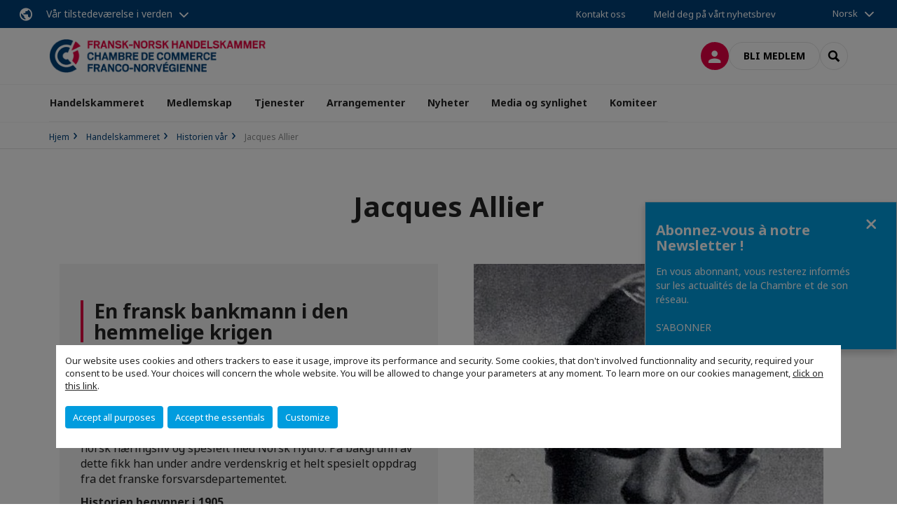

--- FILE ---
content_type: text/html; charset=utf-8
request_url: https://www.ccfn.no/no/handelskammeret/historien-vaar/jacques-allier.html
body_size: 12823
content:
<!DOCTYPE html>
<html lang="no">
<head>

<meta charset="utf-8">
<!-- 
	This website is powered by TYPO3 - inspiring people to share!
	TYPO3 is a free open source Content Management Framework initially created by Kasper Skaarhoj and licensed under GNU/GPL.
	TYPO3 is copyright 1998-2026 of Kasper Skaarhoj. Extensions are copyright of their respective owners.
	Information and contribution at https://typo3.org/
-->



<title>Jacques Allier | CCI France Norvège</title>
<meta name="generator" content="TYPO3 CMS">
<meta name="description" content="Jacques Allier was president of the French-Norwegian Chamber of Commerce for seven years and played a prominent role in the history (...). Learn more. ">
<meta name="viewport" content="width=device-width, initial-scale=1.0">
<meta property="og:type" content="website">
<meta property="og:site_name" content="CCI France Norvège">
<meta property="og:image" content="https://www.ccfn.no/_assets/e16fdc39dbd453b823f5542efedb5595/Frontend/Assets/images/logo-cci.svg">
<meta name="twitter:card" content="summary">

<link rel="stylesheet" href="https://unpkg.com/orejime@2.2/dist/orejime.css" media="all">
<link rel="stylesheet" href="https://aws-a.medias-ccifi.org/typo3temp/assets/compressed/86cc90b71f4b58e679ce5e8a3065e392-ec7fddaa876aa59e6880f45c25fb3940.css?1768142665" media="all">
<link rel="stylesheet" href="https://aws-a.medias-ccifi.org/_assets/cru-1769184577/e16fdc39dbd453b823f5542efedb5595/Frontend/Assets/styles/app.css?1767959247" media="all">
<link rel="stylesheet" href="https://aws-a.medias-ccifi.org/typo3temp/assets/compressed/misc-52b0a2308e09fd13e0039e3e874571f7.css?1768142665" media="all">




<script>
/*<![CDATA[*/
/*TS_inlineJS*/
dataLayer = [];
var googleTagManagerId = "GTM-59K59CN"; var configOrejime = {"privacyPolicy":"\/no\/mentions-legales.html","mustNotice":true,"lang":"no","translations":{"no":{"consentModal":{"title":"Information that we collect","description":"Here you can see and customize the information that we collect.","privacyPolicy":{"name":"privacy policy","text":"To learn more, please read our {privacyPolicy}."}},"consentNotice":{"changeDescription":"There were changes since your last visit, please update your consent.","description":"Our website uses cookies and others trackers to ease it usage, improve its performance and security.\nSome cookies, that don't involved functionnality and security, required your consent to be used.\nYour choices will concern the whole website. You will be allowed to change your parameters at any moment. To learn more on our cookies management","learnMore":"Customize","privacyPolicy":{"name":"click on this link","text":", {privacyPolicy}."}},"accept":"Accept all purposes","acceptAll":"Accept all purposes","save":"Save","saveData":"Save my configuration on collected information","decline":"Accept the essentials","declineAll":"Accept the essentials","close":"Close","enabled":"Enabled","disabled":"Disabled","app":{"purposes":"Purposes","purpose":"Purpose"},"categories":{"site":{"title":"Website functionalities"},"analytics":{"title":"Trafic and audience measurement"},"video":{"title":""}},"poweredBy":"Powered by Orejime","newWindow":"new window","purposes":{"site":"Website functionalities","analytics":"Trafic and audience measurement","video":"Videos"},"site":{"title":"Essential functionalities","description":"Without these cookies, we cannot provide you certain services on our website, like authentication to your personal account."},"google-analytics":{"title":"Google Analytics","description":"These cookies are used to understand traffic levels and audience usage."},"youtube":{"title":"Youtube","description":"<a href=\"https:\/\/policies.google.com\/privacy\" class=\"orejime-Modal-privacyPolicyLink\" target=\"_blank\">Read Youtube's privacy policy<\/a>"},"vimeo":{"title":"Vimeo","description":"<a href=\"https:\/\/vimeo.com\/privacy\" class=\"orejime-Modal-privacyPolicyLink\" target=\"_blank\">Read Vimeo's privacy policy<\/a>"},"functional":{"title":"Other functionalities","description":"Non-essential functionalities may use cookies, for example to save a flash message view"}}}};

function onRecaptchaSubmit() {
    const form = (document.querySelector('[data-callback="onRecaptchaSubmit"]') || {}).form;

    if (form) {
        form.submit();
    }

    return false;
}

/*]]>*/
</script>

<!-- Favicons -->
        <meta name="msapplication-square70x70logo" content="https://aws-a.medias-ccifi.org/_assets/cru-1769184577/e16fdc39dbd453b823f5542efedb5595/Frontend/Assets/images/favicons/windows-tile-70x70.png">
        <meta name="msapplication-square150x150logo" content="https://aws-a.medias-ccifi.org/_assets/cru-1769184577/e16fdc39dbd453b823f5542efedb5595/Frontend/Assets/images/favicons/windows-tile-150x150.png">
        <meta name="msapplication-square310x310logo" content="https://aws-a.medias-ccifi.org/_assets/cru-1769184577/e16fdc39dbd453b823f5542efedb5595/Frontend/Assets/images/favicons/windows-tile-310x310.png">
        <meta name="msapplication-TileImage" content="https://aws-a.medias-ccifi.org/_assets/cru-1769184577/e16fdc39dbd453b823f5542efedb5595/Frontend/Assets/images/favicons/windows-tile-144x144.png">
        <link rel="apple-touch-icon-precomposed" sizes="152x152" href="https://aws-a.medias-ccifi.org/_assets/cru-1769184577/e16fdc39dbd453b823f5542efedb5595/Frontend/Assets/images/favicons/apple-touch-icon-152x152-precomposed.png">
        <link rel="apple-touch-icon-precomposed" sizes="120x120" href="https://aws-a.medias-ccifi.org/_assets/cru-1769184577/e16fdc39dbd453b823f5542efedb5595/Frontend/Assets/images/favicons/apple-touch-icon-120x120-precomposed.png">
        <link rel="apple-touch-icon-precomposed" sizes="76x76" href="https://aws-a.medias-ccifi.org/_assets/cru-1769184577/e16fdc39dbd453b823f5542efedb5595/Frontend/Assets/images/favicons/apple-touch-icon-76x76-precomposed.png">
        <link rel="apple-touch-icon-precomposed" sizes="60x60" href="https://aws-a.medias-ccifi.org/_assets/cru-1769184577/e16fdc39dbd453b823f5542efedb5595/Frontend/Assets/images/favicons/apple-touch-icon-60x60-precomposed.png">
        <link rel="apple-touch-icon" sizes="144x144" href="https://aws-a.medias-ccifi.org/_assets/cru-1769184577/e16fdc39dbd453b823f5542efedb5595/Frontend/Assets/images/favicons/apple-touch-icon-144x144.png">
        <link rel="apple-touch-icon" sizes="114x114" href="https://aws-a.medias-ccifi.org/_assets/cru-1769184577/e16fdc39dbd453b823f5542efedb5595/Frontend/Assets/images/favicons/apple-touch-icon-114x114.png">
        <link rel="apple-touch-icon" sizes="72x72" href="https://aws-a.medias-ccifi.org/_assets/cru-1769184577/e16fdc39dbd453b823f5542efedb5595/Frontend/Assets/images/favicons/apple-touch-icon-72x72.png">
        <link rel="apple-touch-icon" sizes="57x57" href="https://aws-a.medias-ccifi.org/_assets/cru-1769184577/e16fdc39dbd453b823f5542efedb5595/Frontend/Assets/images/favicons/apple-touch-icon.png">
        <link rel="shortcut icon" href="https://aws-a.medias-ccifi.org/_assets/cru-1769184577/e16fdc39dbd453b823f5542efedb5595/Frontend/Assets/images/favicons/favicon.ico">
        <link rel="icon" type="image/png" sizes="64x64" href="https://aws-a.medias-ccifi.org/_assets/cru-1769184577/e16fdc39dbd453b823f5542efedb5595/Frontend/Assets/images/favicons/favicon.png"><!-- Google Tag Manager -->
      <script type="opt-in" data-type="application/javascript" data-name="google-analytics">        (function(w,d,s,l,i){w[l]=w[l]||[];w[l].push({'gtm.start':
        new Date().getTime(),event:'gtm.js'});var f=d.getElementsByTagName(s)[0],
        j=d.createElement(s),dl=l!='dataLayer'?'&l='+l:'';j.async=true;j.src=
        'https://www.googletagmanager.com/gtm.js?id='+i+dl;f.parentNode.insertBefore(j,f);
        })(window,document,'script','dataLayer','GTM-59K59CN');</script>
      <!-- End Google Tag Manager -->        <!-- GetResponse Analytics -->
        <script type="text/javascript">
        (function(m, o, n, t, e, r, _){
              m['__GetResponseAnalyticsObject'] = e;m[e] = m[e] || function() {(m[e].q = m[e].q || []).push(arguments)};
              r = o.createElement(n);_ = o.getElementsByTagName(n)[0];r.async = 1;r.src = t;r.setAttribute('crossorigin', 'use-credentials');_.parentNode .insertBefore(r, _);
          })(window, document, 'script', 'https://marketing.ccifi.net/script/e747c05f-6edd-4baa-80c8-6ac784807ecc/ga.js', 'GrTracking');
        </script>
        <!-- End GetResponse Analytics -->
<link rel="canonical" href="https://www.ccfn.no/no/handelskammeret/historien-vaar/jacques-allier.html"/>

<link rel="alternate" hreflang="fr-FR" href="https://www.ccfn.no/la-chambre/notre-histoire/jacques-raoul-allier.html"/>
<link rel="alternate" hreflang="no-NO" href="https://www.ccfn.no/no/handelskammeret/historien-vaar/jacques-allier.html"/>
<link rel="alternate" hreflang="x-default" href="https://www.ccfn.no/la-chambre/notre-histoire/jacques-raoul-allier.html"/>
</head>
<body class="">
        <noscript>
            <iframe src="https://www.googletagmanager.com/ns.html?id=GTM-59K59CN" height="0" width="0" style="display:none;visibility:hidden"></iframe>
        </noscript>

  
        <nav id="nav" class="navbar navbar-default navbar-main">
            
		<nav class="nav-sticky">
			<div class="container-fluid">
				<div class="nav-sticky-wrapper">
				
					<div class="dropdown dropdown-btn-nav">
						<a href="#" class="dropdown-toggle btn btn-icon icon-earth" data-toggle="dropdown" role="button" aria-haspopup="true" aria-expanded="false">Vår tilstedeværelse i verden</a>
						<div class="dropdown-menu">
							<div class="dropdown-menu-inner">
								<p>Fortsett å utvikle deg over hele verden, med støtte fra CCI France International-nettverket!</p>
								<a href="https://www.ccifrance-international.org/le-reseau/les-cci-fi.html" target="_blank" class="btn btn-primary btn-inverse">
									125 handelskamre i 98 land
								</a>
							</div>
						</div>
					</div>
				

				<ul class="nav-sticky-right">
          
					
						<li>
							<a href="/no/kontakt-oss.html">
								Kontakt oss
							</a>
						</li>
					
					
						
							
								<li>
									<a href="/no/nyhetsbrev.html">
										Meld deg på vårt nyhetsbrev
									</a>
								</li>
							
						
					
					<li class="dropdown dropdown-btn-nav">
						


    <ul class="nav-sticky-lang">
        
            
        
            
                <a href="/" class="dropdown-toggle btn" data-toggle="dropdown" role="button" aria-haspopup="true" aria-expanded="false">Norsk</a>
            
        
        <ul class="dropdown-menu">
            <li>
                
                    
                        <a href="/">Français</a>
                    
                
                    
                
            </li>
        </ul>
    </ul>



					</li>
				</ul>
			</div>
			</div>
		</nav>
	
            <div class="navbar-wrapper">
                <div class="container">
                    <a class="navbar-brand" href="/no.html">
                        
                        
                            <img alt="Norvège : Chambre de Commerce Franco-Norvégienne" src="/uploads/tx_obladyficheidentity/LogoCcife2_952383.png" width="338" height="54" />
                        
                    </a>

                    <div class="navbar-tools">
                        <ul>
                            
                                    <li>
                                        <a class="btn btn-complementary btn-only-icon icon-user" href="/no/connexion-a-lespace-membre.html">
                                            <span class="sr-only">Innlogging</span>
                                        </a>
                                    </li>
                                    <li class="d-none d-lg-block"><a class="btn btn-border-gray" href="/no/medlemskap/bli-medlem.html">Bli medlem</a></li>
                                

                            <li><a href="#" class="btn btn-border-gray btn-only-icon icon-search" data-toggle="modal" data-target="#modal-search"><span class="sr-only">Search</span></a></li>
                        </ul>

                        <button type="button" class="navbar-toggle collapsed" data-toggle="collapse" data-target="#menu" aria-expanded="false">
                            <span class="sr-only">Menu</span>
                            <span class="icon-bar"></span>
                            <span class="icon-bar"></span>
                            <span class="icon-bar"></span>
                        </button>
                    </div><!-- .navbar-tools -->
                </div>
            </div>

            <div id="menu" class="navbar-collapse navbar-menu collapse">
                <div class="container">
                    <div class="nav navbar-nav nav-lang">
                        <div class="dropdown">
                            


    <ul class="nav-sticky-lang">
        
            
        
            
                <a href="/" class="dropdown-toggle btn" data-toggle="dropdown" role="button" aria-haspopup="true" aria-expanded="false">Norsk</a>
            
        
        <ul class="dropdown-menu">
            <li>
                
                    
                        <a href="/">Français</a>
                    
                
                    
                
            </li>
        </ul>
    </ul>



                        </div><!-- .dropdown -->
                    </div>

                    

    <ul class="nav navbar-nav navbar-nav-main">
        
            <li class="navbar-nav-main-item">
                
                        <a href="/no/handelskammeret.html" class="btn collapse-btn" role="button" data-toggle="collapse" data-target="#menu-4345" aria-expanded="false" aria-controls="menu-4345" onclick="return false">Handelskammeret</a>
                        <div class="collapse collapse-item" id="menu-4345">
                            <div class="collapse-content">
                                <div class="container">
                                    <div class="row d-flex">
                                        <div class="col-lg-4">
                                            <div class="well">
                                                <div class="well-title">Handelskammeret</div>
                                                
                                                

                                                <a href="/no/handelskammeret.html" target="" class="btn btn-outline btn-default">
                                                    Gå til seksjon
                                                </a>
                                            </div>
                                        </div>
                                        <div class="col-lg-4">
                                            <ul class="nav navbar-nav">
                                                
                                                    <li>
                                                        <a href="/no/handelskammeret/hvem-er-vi.html" target="" data-desc="desc-4345-31672">Hvem er vi?</a>
                                                    </li>
                                                
                                                    <li>
                                                        <a href="/no/handelskammeret/hundreaarsjubileum-2019.html" target="" data-desc="desc-4345-12390">Hundreårsjubileum 2019</a>
                                                    </li>
                                                
                                                    <li>
                                                        <a href="/no/handelskammeret/historien-vaar.html" target="" data-desc="desc-4345-14573">Historien vår</a>
                                                    </li>
                                                
                                                    <li>
                                                        <a href="/no/handelskammeret/styret.html" target="" data-desc="desc-4345-4350">Styret</a>
                                                    </li>
                                                
                                                    <li>
                                                        <a href="/no/handelskammeret/vaare-samarbeidspartnere.html" target="" data-desc="desc-4345-4348">Våre samarbeidspartnere</a>
                                                    </li>
                                                
                                                    <li>
                                                        <a href="/no/handelskammeret/tilbud-om-praktikantstilling.html" target="" data-desc="desc-4345-10860">Tilbud om praktikantstilling</a>
                                                    </li>
                                                
                                            </ul>
                                        </div>
                                        <div class="col-lg-4 d-none d-lg-block">
                                            
                                                <div id="desc-4345-31672" class="module-nav-item">
                                                    
                                                        <img src="https://aws-a.medias-ccifi.org/fileadmin/_processed_/5/8/csm_AE_French-Norwegian_Day_2025_81599_37455e34cd.jpg" width="768" height="513" alt="" title=" " />
                                                    
                                                    
                                                        <p>
                                                            Fransk-Norsk Handelskammer er et mellomledd mellom franske og norske selskaper.
                                                        </p>
                                                    
                                                    
                                                        <p>
                                                            <a href="/no/handelskammeret/hvem-er-vi.html" target="">
                                                                Mer info
                                                            </a>
                                                        </p>
                                                    
                                                </div>
                                            
                                                <div id="desc-4345-12390" class="module-nav-item">
                                                    
                                                        <img src="https://aws-a.medias-ccifi.org/fileadmin/_processed_/9/6/csm_Untitled_30d5d012be.png" width="768" height="433" alt="" />
                                                    
                                                    
                                                        <p>
                                                            Et tilbakeblikk på Handelskammerets 100-årsjubileum.
                                                        </p>
                                                    
                                                    
                                                        <p>
                                                            <a href="/no/handelskammeret/hundreaarsjubileum-2019.html" target="">
                                                                Mer info
                                                            </a>
                                                        </p>
                                                    
                                                </div>
                                            
                                                <div id="desc-4345-14573" class="module-nav-item">
                                                    
                                                        <img src="https://aws-a.medias-ccifi.org/fileadmin/_processed_/5/a/csm_mr-cup-fabien-barral-Fo5dTm6ID1Y-unsplash_92ee6eaea0.jpg" width="768" height="433" alt="" />
                                                    
                                                    
                                                        <p>
                                                            Fransk-Norsk Handelskammer feiret 100 år i 2019. Oppdag arrangementer og nøkkelpersoner fra de siste 100 år.
                                                        </p>
                                                    
                                                    
                                                        <p>
                                                            <a href="/no/handelskammeret/historien-vaar.html" target="">
                                                                Mer info
                                                            </a>
                                                        </p>
                                                    
                                                </div>
                                            
                                                <div id="desc-4345-4350" class="module-nav-item">
                                                    
                                                        <img src="https://aws-a.medias-ccifi.org/fileadmin/_processed_/1/2/csm_csm_Group_members_board_9330a86266_2a20ff7495.jpg" width="478" height="269" alt="" />
                                                    
                                                    
                                                        <p>
                                                            Fransk-Norsk Handelskammer er ledet av et styret på 36 permanente medlemmer i Norge og Frankrike.
                                                        </p>
                                                    
                                                    
                                                        <p>
                                                            <a href="/no/handelskammeret/styret.html" target="">
                                                                Mer info
                                                            </a>
                                                        </p>
                                                    
                                                </div>
                                            
                                                <div id="desc-4345-4348" class="module-nav-item">
                                                    
                                                        <img src="https://aws-a.medias-ccifi.org/fileadmin/_processed_/c/d/csm_sean-pollock-PhYq704ffdA-unsplash_7256dd8fc8.jpg" width="768" height="433" alt="" />
                                                    
                                                    
                                                        <p>
                                                            Et sterkt nettverk og samarbeid med franske og norske myndigheter og institusjoner. 
                                                        </p>
                                                    
                                                    
                                                        <p>
                                                            <a href="/no/handelskammeret/vaare-samarbeidspartnere.html" target="">
                                                                Mer info
                                                            </a>
                                                        </p>
                                                    
                                                </div>
                                            
                                                <div id="desc-4345-10860" class="module-nav-item">
                                                    
                                                        <img src="https://aws-a.medias-ccifi.org/fileadmin/_processed_/6/3/csm_annie-spratt-QckxruozjRg-unsplash_3873de2b40.jpg" width="768" height="432" alt="" />
                                                    
                                                    
                                                        <p>
                                                            Fransk-norsk handelskammer tilbyr 6-måneders praksisplasser i Oslo.
                                                        </p>
                                                    
                                                    
                                                        <p>
                                                            <a href="/no/handelskammeret/tilbud-om-praktikantstilling.html" target="">
                                                                Mer info
                                                            </a>
                                                        </p>
                                                    
                                                </div>
                                            
                                        </div>
                                    </div>
                                </div>
                            </div>
                        </div>
                    
            </li>
        
            <li class="navbar-nav-main-item">
                
                        <a href="/no/medlemskap.html" class="btn collapse-btn" role="button" data-toggle="collapse" data-target="#menu-4279" aria-expanded="false" aria-controls="menu-4279" onclick="return false">Medlemskap</a>
                        <div class="collapse collapse-item" id="menu-4279">
                            <div class="collapse-content">
                                <div class="container">
                                    <div class="row d-flex">
                                        <div class="col-lg-4">
                                            <div class="well">
                                                <div class="well-title">Medlemskap</div>
                                                
                                                

                                                <a href="/no/medlemskap.html" target="" class="btn btn-outline btn-default">
                                                    Gå til seksjon
                                                </a>
                                            </div>
                                        </div>
                                        <div class="col-lg-4">
                                            <ul class="nav navbar-nav">
                                                
                                                    <li>
                                                        <a href="/no/medlemskap/bli-medlem.html" target="" data-desc="desc-4279-4284">Bli medlem</a>
                                                    </li>
                                                
                                                    <li>
                                                        <a href="/no/medlemskap/hvorfor-bli-medlem.html" target="" data-desc="desc-4279-4285">Hvorfor bli medlem?</a>
                                                    </li>
                                                
                                                    <li>
                                                        <a href="/no/medlemskap/finn-et-medlem.html" target="" data-desc="desc-4279-4283">Finn et medlem</a>
                                                    </li>
                                                
                                            </ul>
                                        </div>
                                        <div class="col-lg-4 d-none d-lg-block">
                                            
                                                <div id="desc-4279-4284" class="module-nav-item">
                                                    
                                                        <img src="https://aws-a.medias-ccifi.org/fileadmin/_processed_/0/5/csm_scott-graham-OQMZwNd3ThU-unsplash_7a5d426d92.jpg" width="768" height="432" alt="" />
                                                    
                                                    
                                                        <p>
                                                            CCFN har totalt 150 medlemmer og over 9 000 private og offentlige kontakter. Bli medlem nå!
                                                        </p>
                                                    
                                                    
                                                        <p>
                                                            <a href="/no/medlemskap/bli-medlem.html" target="">
                                                                Mer info
                                                            </a>
                                                        </p>
                                                    
                                                </div>
                                            
                                                <div id="desc-4279-4285" class="module-nav-item">
                                                    
                                                        <img src="https://aws-a.medias-ccifi.org/fileadmin/_processed_/b/e/csm_jose-vazquez-Q5RBHz9cu1A-unsplash_d2e17df078.jpg" width="768" height="433" alt="" />
                                                    
                                                    
                                                        <p>
                                                            CCFN er en plattform for kontakt og utveksling mellom franske og norske organisasjoner.
                                                        </p>
                                                    
                                                    
                                                        <p>
                                                            <a href="/no/medlemskap/hvorfor-bli-medlem.html" target="">
                                                                Mer info
                                                            </a>
                                                        </p>
                                                    
                                                </div>
                                            
                                                <div id="desc-4279-4283" class="module-nav-item">
                                                    
                                                        <img src="https://aws-a.medias-ccifi.org/fileadmin/_processed_/7/0/csm_max-bender-3rNvnnO7avY-unsplash_6228b1c24d.jpg" width="768" height="432" alt="" />
                                                    
                                                    
                                                        <p>
                                                            Se listen over samarbeidspartnere.
                                                        </p>
                                                    
                                                    
                                                        <p>
                                                            <a href="/no/medlemskap/finn-et-medlem.html" target="">
                                                                Mer info
                                                            </a>
                                                        </p>
                                                    
                                                </div>
                                            
                                        </div>
                                    </div>
                                </div>
                            </div>
                        </div>
                    
            </li>
        
            <li class="navbar-nav-main-item">
                
                        <a href="/no/tjenester.html" class="btn collapse-btn" role="button" data-toggle="collapse" data-target="#menu-4336" aria-expanded="false" aria-controls="menu-4336" onclick="return false">Tjenester</a>
                        <div class="collapse collapse-item" id="menu-4336">
                            <div class="collapse-content">
                                <div class="container">
                                    <div class="row d-flex">
                                        <div class="col-lg-4">
                                            <div class="well">
                                                <div class="well-title">Tjenester</div>
                                                
                                                

                                                <a href="/no/tjenester.html" target="" class="btn btn-outline btn-default">
                                                    Gå til seksjon
                                                </a>
                                            </div>
                                        </div>
                                        <div class="col-lg-4">
                                            <ul class="nav navbar-nav">
                                                
                                                    <li>
                                                        <a href="/no/tjenester/team-norway.html" target="" data-desc="desc-4336-28052">Team Norway</a>
                                                    </li>
                                                
                                                    <li>
                                                        <a href="/no/tjenester/studieturer.html" target="" data-desc="desc-4336-18755">Studieturer</a>
                                                    </li>
                                                
                                                    <li>
                                                        <a href="/no/tjenester/businessenter-i-oslo.html" target="" data-desc="desc-4336-30825">Businessenter i Oslo</a>
                                                    </li>
                                                
                                            </ul>
                                        </div>
                                        <div class="col-lg-4 d-none d-lg-block">
                                            
                                                <div id="desc-4336-28052" class="module-nav-item">
                                                    
                                                        <img src="https://aws-a.medias-ccifi.org/fileadmin/_processed_/b/d/csm_csm_9c60a1c8-bac8-4daf-b1a0-b966e5f63b99_b69c3e8734_30bffa2eaf.jpg" width="768" height="432" alt="" />
                                                    
                                                    
                                                        <p>
                                                            Team Norways oppgave er å fremme norsk næringsliv i Frankrike.
                                                        </p>
                                                    
                                                    
                                                        <p>
                                                            <a href="/no/tjenester/team-norway.html" target="">
                                                                Mer info
                                                            </a>
                                                        </p>
                                                    
                                                </div>
                                            
                                                <div id="desc-4336-18755" class="module-nav-item">
                                                    
                                                        <img src="https://aws-a.medias-ccifi.org/fileadmin/_processed_/7/f/csm_LEX_AI_workshop_conclusion3_4b4ad05bc0.jpg" width="768" height="433" alt="" />
                                                    
                                                    
                                                        <p>
                                                            CCFN kan organisere studieturer til Norge om sentrale temaer.
                                                        </p>
                                                    
                                                    
                                                        <p>
                                                            <a href="/no/tjenester/studieturer.html" target="">
                                                                Mer info
                                                            </a>
                                                        </p>
                                                    
                                                </div>
                                            
                                                <div id="desc-4336-30825" class="module-nav-item">
                                                    
                                                    
                                                        <p>
                                                            La CCFN peut vous aider à vous implanter en Norvège et propose la location de salles de réunion et de bureaux à Oslo.
                                                        </p>
                                                    
                                                    
                                                        <p>
                                                            <a href="/no/tjenester/businessenter-i-oslo.html" target="">
                                                                Mer info
                                                            </a>
                                                        </p>
                                                    
                                                </div>
                                            
                                        </div>
                                    </div>
                                </div>
                            </div>
                        </div>
                    
            </li>
        
            <li class="navbar-nav-main-item">
                
                        <a href="/no/arrangementer.html" class="btn collapse-btn" role="button" data-toggle="collapse" data-target="#menu-4320" aria-expanded="false" aria-controls="menu-4320" onclick="return false">Arrangementer</a>
                        <div class="collapse collapse-item" id="menu-4320">
                            <div class="collapse-content">
                                <div class="container">
                                    <div class="row d-flex">
                                        <div class="col-lg-4">
                                            <div class="well">
                                                <div class="well-title">Arrangementer</div>
                                                
                                                

                                                <a href="/no/arrangementer.html" target="" class="btn btn-outline btn-default">
                                                    Gå til seksjon
                                                </a>
                                            </div>
                                        </div>
                                        <div class="col-lg-4">
                                            <ul class="nav navbar-nav">
                                                
                                                    <li>
                                                        <a href="/no/arrangementer/kommende-arrangementer.html" target="" data-desc="desc-4320-4332">Kommende arrangementer</a>
                                                    </li>
                                                
                                                    <li>
                                                        <a href="/no/arrangementer/fransk-norsk-dag.html" target="" data-desc="desc-4320-29062">Fransk-Norsk Dag</a>
                                                    </li>
                                                
                                                    <li>
                                                        <a href="/no/arrangementer/bildegalleri.html" target="" data-desc="desc-4320-4322">Bildegalleri</a>
                                                    </li>
                                                
                                            </ul>
                                        </div>
                                        <div class="col-lg-4 d-none d-lg-block">
                                            
                                                <div id="desc-4320-4332" class="module-nav-item">
                                                    
                                                        <img src="https://aws-a.medias-ccifi.org/fileadmin/_processed_/0/a/csm_Evenement_a_venir_e9c8560698.jpg" width="768" height="432" alt="" />
                                                    
                                                    
                                                        <p>
                                                            Se listen over kommende arrangementer.
                                                        </p>
                                                    
                                                    
                                                        <p>
                                                            <a href="/no/arrangementer/kommende-arrangementer.html" target="">
                                                                Mer info
                                                            </a>
                                                        </p>
                                                    
                                                </div>
                                            
                                                <div id="desc-4320-29062" class="module-nav-item">
                                                    
                                                        <img src="https://aws-a.medias-ccifi.org/fileadmin/_processed_/8/b/csm_csm_IMG_6873-3_25c40dd888_f4810f76e5.jpg" width="766" height="430" alt="" />
                                                    
                                                    
                                                        <p>
                                                            Siden 2005 har CCFN invitert sine medlemmer og kontakter til den Fransk-Norske Dagen i Oslo.
                                                        </p>
                                                    
                                                    
                                                        <p>
                                                            <a href="/no/arrangementer/fransk-norsk-dag.html" target="">
                                                                Mer info
                                                            </a>
                                                        </p>
                                                    
                                                </div>
                                            
                                                <div id="desc-4320-4322" class="module-nav-item">
                                                    
                                                        <img src="https://aws-a.medias-ccifi.org/fileadmin/_processed_/1/2/csm_csm_csm_IMG_5000_b619cef700_d1ab3dd776_f2a9c01038.jpg" width="479" height="269" alt="" />
                                                    
                                                    
                                                        <p>
                                                            Consulter les galeries photos des événements passés de la CCFN.
                                                        </p>
                                                    
                                                    
                                                        <p>
                                                            <a href="/no/arrangementer/bildegalleri.html" target="">
                                                                Mer info
                                                            </a>
                                                        </p>
                                                    
                                                </div>
                                            
                                        </div>
                                    </div>
                                </div>
                            </div>
                        </div>
                    
            </li>
        
            <li class="navbar-nav-main-item">
                
                        <a href="/no/nyheter.html" target="" class="btn collapse-btn">
                            Nyheter
                        </a>
                    
            </li>
        
            <li class="navbar-nav-main-item">
                
                        <a href="/no/media-og-synlighet.html" class="btn collapse-btn" role="button" data-toggle="collapse" data-target="#menu-4307" aria-expanded="false" aria-controls="menu-4307" onclick="return false">Media og synlighet</a>
                        <div class="collapse collapse-item" id="menu-4307">
                            <div class="collapse-content">
                                <div class="container">
                                    <div class="row d-flex">
                                        <div class="col-lg-4">
                                            <div class="well">
                                                <div class="well-title">Media og synlighet</div>
                                                
                                                

                                                <a href="/no/media-og-synlighet.html" target="" class="btn btn-outline btn-default">
                                                    Gå til seksjon
                                                </a>
                                            </div>
                                        </div>
                                        <div class="col-lg-4">
                                            <ul class="nav navbar-nav">
                                                
                                                    <li>
                                                        <a href="/no/media-og-synlighet/nyhetsbrev.html" target="" data-desc="desc-4307-14714">Nyhetsbrev</a>
                                                    </li>
                                                
                                                    <li>
                                                        <a href="/no/media-og-synlighet/sosiale-medier.html" target="" data-desc="desc-4307-14716">Sosiale Medier</a>
                                                    </li>
                                                
                                                    <li>
                                                        <a href="/no/media-og-synlighet/nettsted.html" target="" data-desc="desc-4307-14713">Nettsted</a>
                                                    </li>
                                                
                                            </ul>
                                        </div>
                                        <div class="col-lg-4 d-none d-lg-block">
                                            
                                                <div id="desc-4307-14714" class="module-nav-item">
                                                    
                                                        <img src="https://aws-a.medias-ccifi.org/fileadmin/_processed_/e/4/csm_stephen-phillips-hostreviews-co-uk-3Mhgvrk4tjM-unsplash_c33468e3cd.jpg" width="768" height="432" alt="" />
                                                    
                                                    
                                                        <p>
                                                            CCFN har et kraftig nettverk som din bedrift kan dra nytte av for å øke sin synlighet.
                                                        </p>
                                                    
                                                    
                                                        <p>
                                                            <a href="/no/media-og-synlighet/nyhetsbrev.html" target="">
                                                                Mer info
                                                            </a>
                                                        </p>
                                                    
                                                </div>
                                            
                                                <div id="desc-4307-14716" class="module-nav-item">
                                                    
                                                        <img src="https://aws-a.medias-ccifi.org/fileadmin/_processed_/0/8/csm_jakob-owens-WUmb_eBrpjs-unsplash_e26b7d6784.jpg" width="768" height="432" alt="" />
                                                    
                                                    
                                                        <p>
                                                            Sosiale nettverk har blitt et viktig og strategisk kommunikasjonsverktøy.
                                                        </p>
                                                    
                                                    
                                                        <p>
                                                            <a href="/no/media-og-synlighet/sosiale-medier.html" target="">
                                                                Mer info
                                                            </a>
                                                        </p>
                                                    
                                                </div>
                                            
                                                <div id="desc-4307-14713" class="module-nav-item">
                                                    
                                                        <img src="https://aws-a.medias-ccifi.org/fileadmin/_processed_/0/2/csm_fabian-irsara-67l-QujB14w-unsplash_2111ec6db6.jpg" width="768" height="432" alt="" />
                                                    
                                                    
                                                        <p>
                                                            Gjør deg (gjen)kjent når du surfer rundt på nettstedet vårt!
                                                        </p>
                                                    
                                                    
                                                        <p>
                                                            <a href="/no/media-og-synlighet/nettsted.html" target="">
                                                                Mer info
                                                            </a>
                                                        </p>
                                                    
                                                </div>
                                            
                                        </div>
                                    </div>
                                </div>
                            </div>
                        </div>
                    
            </li>
        
            <li class="navbar-nav-main-item">
                
                        <a href="/no/komiteer.html" target="" class="btn collapse-btn">
                            Komiteer
                        </a>
                    
            </li>
        

        
    </ul>




                    <div class="navbar-btn-actions">
                        
                                <a class="btn btn-border-gray d-lg-none" href="/no/medlemskap/bli-medlem.html">Bli medlem</a>
                            
                    </div>
                </div>
            </div><!-- .navbar-collapse -->
        </nav>
    

  <main id="main" class="main">
    
      <div class="breadcrumb-wrapper"><div class="container"><ol class="breadcrumb"><li><a href="/no.html" title="Hjem">Hjem</a></li><li><a href="/no/handelskammeret.html" title="Handelskammeret">Handelskammeret</a></li><li><a href="/no/handelskammeret/historien-vaar.html" title="Historien vår">Historien vår</a></li><li class="active">Jacques Allier</li></ol></div></div>
    

    
      

    


    

    <div class="container">
    
      <aside class="section section-banner">

    

</aside>
    

    <!--TYPO3SEARCH_begin-->
    
		
			<h1>Jacques Allier</h1>
		

        <div id="c96118" class="">



	



	
		
		
			<div class="row">
				
					<div class="col-md-6 ">
						<section class="section bg-gray color-delta" id="c60708">

	
		
			

	
		

		

    
            <h2 class="section-title">En fransk bankmann i den hemmelige krigen</h2>
        




		

		




		
	


		

		<div class="clearfix ce-textpic ce-center ce-above">
			
				

















			

			<div class="ce-bodytext post">
				
				<p>Franskmannen <strong>Jacques Allier</strong> var <strong>president av Fransk-Norsk Handelskammer</strong> i syv år. Allier spilte en viktig rolle i å styrke fransk-norske relasjoner, samt at han hadde en helt spesiell rolle under andre verdenskrig. Allier kom til Norge som <strong>ansatt i den franske banken </strong><strong>Paribas</strong>. I Norge jobbet han tett med norsk næringsliv og spesielt med Norsk Hydro. På bakgrunn av dette fikk han under andre verdenskrig et helt spesielt oppdrag fra det franske forsvarsdepartementet.</p>
<p><strong>Historien begynner i 1905...</strong></p>
<p>På begynnelsen av 1900-tallet var Paris verdens finanshovedstad, og det var derfor naturlig at franske penger stod for en viktig del av oppstartskapitalen til Norsk Hydro i 1905. Franske investorer innlemmet under paraplyorganisasjonen <strong>Paribas </strong>stod for 90% av oppstartsmidlene til <strong>Norsk Hydro</strong>, og de to bedriftene har bevart sitt nære forhold siden den gang.</p>
<p>Norsk Hydro spesialiserte seg tidlig i å produsere <strong>deuteriumoksid, bedre kjent som tungtvann</strong>. Tungtvann ble i utgangspunktet brukt i kreftforskning. En fransk <strong>Professor, Frédéric Joliot-Curie</strong>, klarte derimot å bevise at tungtvann også kunne brukes i atomenergi-prosesser. Dette førte til at Frankrike og Tyskland hev seg ut i en kamp for å få fatt i Norsk Hydros tungtvann.</p>
<p>Jacques <strong>Allier fikk det hemmelige oppdraget med å kjøpe hele tungtvann-lageret til Norsk Hydro</strong>, tilsammen 185 kg, og å transportere det til Frankrike. <strong>Norsk Hydros generaldirektør, Axel Aubert</strong>, godtok umiddelbart forespørselen basert på sitt gode forhold til franskmennene. Tungtvannet ble sendt til Frankrike via Skottland, rett under nesa på tyskerne.</p>
<p>Da den tyske invasjonen utviklet seg betydelig i Frankrike i mai 1940, ble bestanden fraktet og deretter gjemt i safene i Banque de France i Clermont-Ferrand, og avsluttet forskningen til professoren og teamet hans. Da nederlaget virket overhengende, ble tungtvann i juni 1940 sendt til England. To forskere og kolleger fra Joliot-Curie, Halban og Kowarski, følger med på forskyvningen av tungtvannsbestanden og vil fortsette forskningen sin, Joliot-Curie blir igjen i Paris.<br> <br> Til slutt, etter tysk invasjonen av Norge, som deretter tok kontroll over Rjukan-fabrikken og dens tungtvannsproduksjon, vil amerikanske forskere overta forskningsprosjektet og vil klare å mestre atomreaksjonen. De allierte vant dermed atomvåpenløpet mot tyskerne, hvis hjemsendelse av bestanden av tungtvann ble forhindret i 1944 av en norsk patriot.</p>
<p>I 1948 spilte Allier rollen som seg selv i den <strong>fransk-norske filmen "Kampen om Tungtvannet,"&nbsp;</strong>regissert av&nbsp; Jean Dréville.</p>
<p class="text-center"><strong>Source :</strong></p>
<p class="text-center"><strong><a href="https://histoire.bnpparibas/dossier/la-perilleuse-mission-dun-banquier-parisien-pendant-la-drole-de-guerre/" target="_blank" class="btn btn-complementary mt-0" rel="noreferrer">BNP Paribas</a></strong></p>
			</div>

			
		</div>
	
</section>
					</div>
				
					<div class="col-md-6 ">
						<section class="section " id="c96117">

	
		
			

	


		

		<div class="clearfix ce-textpic ce-center ce-above">
			
				


	
	
			<div class="ce-gallery" data-ce-columns="1" data-ce-images="1">
				
					<div class="ce-outer">
						<div class="ce-inner">
				
				
					<div class="ce-row">
						
							
								<div class="ce-column">
									<figure class="post-thumbnail">

										
												
	
			
					
	
			<img class="img-responsive" src="https://aws-a.medias-ccifi.org/fileadmin/_processed_/d/4/csm_Jacques_Allier_5d8b3b0b91.jpg" width="499" height="500" alt="" />
		

				
		

											

										
											<figcaption>
												Source : BNP Paribas
											</figcaption>
										
									</figure>
								</div>
							
						
					</div>
				
				
						</div>
					</div>
				
			</div>
		
















			

			<div class="ce-bodytext post">
				
				
			</div>

			
		</div>
	
</section>
					</div>
				
			</div>
		
	



</div>
<section class="section color-alpha" id="c96119">
	<header><a href="https://www.ccfn.no/no/handelskammeret/historien-vaar.html" target="_blank"><h2 class="section-title"> Andre historiske figurer i Kammeret</h2></a><p class="lead"></p></header><div class="row row-eq-height"><div class="col-sm-6 col-md-3"><article class="thumbnail thumbnail-color"><figure class="thumbnail-figure"><a href="/no/handelskammeret/historien-vaar/johan-daniel-steen.html"><img src="https://aws-a.medias-ccifi.org/fileadmin/_processed_/a/c/csm_csm_Johan_Daniel_Steen_911574528c_47949471c6.jpg" srcset="https://aws-a.medias-ccifi.org/fileadmin/_processed_/a/c/csm_csm_Johan_Daniel_Steen_911574528c_a26310e745.jpg 480w, https://aws-a.medias-ccifi.org/fileadmin/_processed_/a/c/csm_csm_Johan_Daniel_Steen_911574528c_68d3ec8856.jpg 768w, https://aws-a.medias-ccifi.org/fileadmin/_processed_/a/c/csm_csm_Johan_Daniel_Steen_911574528c_47949471c6.jpg 387w" sizes="(min-width: 768px) 480px, 100vw" width="387" height="217" alt="" /></a></figure><!-- .thumbnail-figure --><div class="caption"><a href="/no/handelskammeret/historien-vaar/johan-daniel-steen.html"><h2 class="title">Johan Daniel Steen</h2></a></div><!-- .caption --></article><!-- .thumbnail --></div><div class="col-sm-6 col-md-3"><article class="thumbnail thumbnail-color"><figure class="thumbnail-figure"><a href="/no/handelskammeret/historien-vaar/thomas-fredrik-olsen.html"><img src="https://aws-a.medias-ccifi.org/fileadmin/_processed_/8/2/csm_csm_Thomas_Frederik_Olsen_7d9b2fe050_a9a78a8b70.jpg" srcset="https://aws-a.medias-ccifi.org/fileadmin/_processed_/8/2/csm_csm_Thomas_Frederik_Olsen_7d9b2fe050_9ba787f28b.jpg 480w, https://aws-a.medias-ccifi.org/fileadmin/_processed_/8/2/csm_csm_Thomas_Frederik_Olsen_7d9b2fe050_eeee9e10b1.jpg 768w, https://aws-a.medias-ccifi.org/fileadmin/_processed_/8/2/csm_csm_Thomas_Frederik_Olsen_7d9b2fe050_a9a78a8b70.jpg 352w" sizes="(min-width: 768px) 480px, 100vw" width="352" height="197" alt="" /></a></figure><!-- .thumbnail-figure --><div class="caption"><a href="/no/handelskammeret/historien-vaar/thomas-fredrik-olsen.html"><h2 class="title">Thomas Fredrik Olsen</h2></a></div><!-- .caption --></article><!-- .thumbnail --></div><div class="col-sm-6 col-md-3"><article class="thumbnail thumbnail-color"><figure class="thumbnail-figure"><a href="/no/handelskammeret/historien-vaar/hans-halvorsen.html"><img src="https://aws-a.medias-ccifi.org/fileadmin/_processed_/4/d/csm_csm_Archives2_2efd6674eb_b6fbc4ea90.jpg" srcset="https://aws-a.medias-ccifi.org/fileadmin/_processed_/4/d/csm_csm_Archives2_2efd6674eb_73cef81d0c.jpg 480w, https://aws-a.medias-ccifi.org/fileadmin/_processed_/4/d/csm_csm_Archives2_2efd6674eb_01e8fd1786.jpg 768w, https://aws-a.medias-ccifi.org/fileadmin/_processed_/4/d/csm_csm_Archives2_2efd6674eb_b6fbc4ea90.jpg 500w" sizes="(min-width: 768px) 480px, 100vw" width="500" height="281" alt="" /></a></figure><!-- .thumbnail-figure --><div class="caption"><a href="/no/handelskammeret/historien-vaar/hans-halvorsen.html"><h2 class="title">Hans Halvorsen</h2></a></div><!-- .caption --></article><!-- .thumbnail --></div></div><!-- .row -->

</section>

		
	
    <!--TYPO3SEARCH_end-->

    
      <aside class="section section-banner">

    

</aside>
    
    </div>
  </main>

  
		

		<footer id="footer" class="footer">
			<div class="footer-top">
				<div class="container">
					<div class="row">
						<div class="col-sm-6 col-lg-4">
							<span class="footer-title">Chambre de Commerce Franco-Norvégienne</span>
							<address>
								<p>Oscarsgate 27
</p>
<p>0352 OSLO
</p>
<p>Norvège
</p>
<p>&nbsp;</p>
							</address>
							<a href="https://maps.google.com/?q=59.921999,10.725133" target="_blank">(Access the map)</a>
							
								<p>Delegation:
									8-10 rue Pierre Brossolette <br />
92300 LEVALLOIS-PERRET<br />
France<br />
<br />
Accès :<br />
https://goo.gl/maps/x3MHsKgQgzeSGWsu7</p>
							
						</div>
						<div class="col-sm-6 col-lg-4">
							<span class="footer-title">Download CCIFI Connect application</span>
							<p>
Accelerate your business with the 1st private network of French companies in 95 countries: 120 Chambers | 33,000 companies | 4,000 events | 300 committees | 1,200 exclusive privileges
<br><br>Reserved exclusively to members of French CCIs abroad, <a href="https://en.ccifi-connect.com/" target="_blank" rel="noreferrer">discover the CCIFI Connect app</a>.
</p>
							<a href="#"></a>
							<div class="my-0 d-flex gap-0">
								<a href="https://apps.apple.com/fr/app/ccifi-connect/id1563237129?platform=iphone" target="_blank" rel="noreferrer"><img src="https://aws-a.medias-ccifi.org/_assets/cru-1769184577/e16fdc39dbd453b823f5542efedb5595/Frontend/Assets/images/app-apple-store.svg" alt="" loading="lazy" /></a>
								<a href="https://play.google.com/store/apps/details?id=com.app.ccifranceinternational" target="_blank" rel="noreferrer"><img src="https://aws-a.medias-ccifi.org/_assets/cru-1769184577/e16fdc39dbd453b823f5542efedb5595/Frontend/Assets/images/app-google-play.svg" alt="" loading="lazy" /></a>
							</div>
						</div>
						<div class="col-sm-6 col-lg-4">
							
								<span class="footer-title"></span>
								<nav class="footer-nav-share">
									
										
											<a class="icon icon-circle icon-linkedin" target="_blank" href="http://linkedin.com/company/french-norwegian-chamber-of-commerce/"></a>
										
									
										
											<a class="icon icon-circle icon-youtube" target="_blank" href="http://youtube.com/channel/UCr6QW7ezJpGgLoStLuCFPcA"></a>
										
									
										
											<a class="icon icon-circle icon-instagram" target="_blank" href="http://URL"></a>
										
									
								</nav><!-- .footer-nav-share -->
							
						</div>
					</div><!-- .row .row-eq-height -->
				</div><!-- .container -->
			</div><!-- .footer-top -->

			<div class="footer-bottom">
				<div class="container">
					<div class="footer-bottom-container">
						<a href="https://www.ccifrance-international.org" target="_blank" class="footer-logo"><img src="https://aws-a.medias-ccifi.org/_assets/cru-1769184577/e16fdc39dbd453b823f5542efedb5595/Frontend/Assets/images/footer-logo.svg" alt="" loading="lazy"></a>
						<div class="footer-bottom-nav">
							
								<nav class="footer-nav">
									
										<a href="/no/sitemap.html">Sitemap</a>
									
										<a href="/no/mentions-legales.html">Mentions légales</a>
									
										<a href="/no/politique-de-confidentialite.html">Politique de confidentialité</a>
									
										<a href="/no/kontakt-oss.html">Kontakt oss</a>
									
									
										<a href="/no/mentions-legales.html" class="open-cookie-panel">
											Konfigurer innstillingene for informasjonskapsler
										</a>
									
								</nav>
							
							<span class="footer-copyright">© 2026 Chambre de Commerce Franco-Norvégienne</span>
						</div>
					</div>
				</div>
			</div><!-- .footer-bottom -->
		</footer>
	

  
		<div class="modal fade modal-search" id="modal-search" role="dialog" aria-labelledby="">
			<button type="button" class="close" data-dismiss="modal" aria-label="Close"><span class="sr-only"></span></button>
			<div class="modal-dialog">
				<div class="modal-content">
					

<div class="tx_solr ">
    
	
	
		<div class="tx-solr-search-form">
			<form method="get" class="form form-search" id="tx-solr-search-form-pi-results-733340" action="" data-suggest="" data-suggest-header="Top Results" accept-charset="utf-8">
				<div class="form-group form-group-search">
					<label for="search" class="sr-only">Do you mean...?</label>
					<input type="text"
						   class="form-control tx-solr-q js-solr-q"
						   id="search"
						   name="tx_solr[q]"
						   value=""
						   placeholder="Do you mean...?"
						   aria-invalid="false"
						   required
						   autofocus />
					<input type="submit" class="tx-solr-submit sr-only" value="Do you mean...?" />
				</div>
			</form>
		</div>
	


</div>


				</div><!-- .modal-content -->
			</div><!-- .modal-dialog -->
		</div><!-- .modal .fade -->
	

  
    <div id="c12800" class="color-delta">



    
		<div id="popover-notice" class="popover popover-notice" data-tstamp="1581183081" data-uid="12800">
			<a href="#" class="icon icon-menu-close"><span class="sr-only">Close</span></a>
			<h3 class="popover-title">Abonnez-vous à notre Newsletter !</h3>
			<div class="popover-content">
				<p>
					
							<a href="/no/nyhetsbrev.html">En vous abonnant, vous resterez informés sur les actualités de la Chambre et de son réseau.<br />
<br />
S&#039;ABONNER</a>
						
				</p>
			</div><!-- .popover-content -->
		</div><!-- .popover -->
	




</div><div id="c98356" class="color-delta">



    
		<div id="popover-notice" class="popover popover-notice" data-tstamp="1768211699" data-uid="98356">
			<a href="#" class="icon icon-menu-close"><span class="sr-only">Close</span></a>
			<h3 class="popover-title">Meld deg på vårt nyhetsbrev!</h3>
			<div class="popover-content">
				<p>
					
							<a href="/no/nyhetsbrev.html">Meld deg på</a>
						
				</p>
			</div><!-- .popover-content -->
		</div><!-- .popover -->
	




</div>
<script src="https://www.google.com/recaptcha/api.js?hl="></script>
<script src="https://aws-a.medias-ccifi.org/_assets/cru-1769184577/92cfdfead8a7bdcb6d5294206840c74c/Frontend/js/moment.js?1767959245"></script>
<script src="https://aws-a.medias-ccifi.org/_assets/cru-1769184577/92cfdfead8a7bdcb6d5294206840c74c/Frontend/js/moment-timezone-with-data.js?1767959245"></script>
<script src="https://maps.googleapis.com/maps/api/js?v=3&amp;key=AIzaSyCCodru1lfoVGGMPQBquhSCWcdJQ6mP0d0"></script>
<script src="https://aws-a.medias-ccifi.org/_assets/cru-1769184577/e16fdc39dbd453b823f5542efedb5595/Frontend/Assets/scripts/manifest.js?1767959247"></script>
<script src="https://aws-a.medias-ccifi.org/_assets/cru-1769184577/e16fdc39dbd453b823f5542efedb5595/Frontend/Assets/scripts/vendor.js?1768836346"></script>
<script src="https://aws-a.medias-ccifi.org/_assets/cru-1769184577/e16fdc39dbd453b823f5542efedb5595/Frontend/Assets/scripts/app.js?1768836346"></script>
<script src="https://aws-a.medias-ccifi.org/_assets/cru-1769184577/92912091ca90473fe48184936c6b993e/Frontend/js/app/jquery.cookie.js?1767959246"></script>
<script src="https://aws-a.medias-ccifi.org/_assets/cru-1769184577/92912091ca90473fe48184936c6b993e/Frontend/js/app/site.core.js?1767959246"></script>
<script src="https://aws-a.medias-ccifi.org/_assets/cru-1769184577/92912091ca90473fe48184936c6b993e/Frontend/js/app/jsTranslate.js?1767959246"></script>
<script src="https://aws-a.medias-ccifi.org/_assets/cru-1769184577/97dc223178116b4ccce615fe6a155b64/js/download.js?1767959245"></script>
<script src="https://unpkg.com/orejime@2.2/dist/orejime.js"></script>
<script src="https://aws-a.medias-ccifi.org/_assets/cru-1769184577/ce4bdb67a2608d43d5bfe3632d52669a/Frontend/js/filterSelectOn.js?1767959245"></script>
<script src="https://aws-a.medias-ccifi.org/_assets/cru-1769184577/92cfdfead8a7bdcb6d5294206840c74c/Frontend/js/money2eur.js?1767959245"></script>
<script src="https://aws-a.medias-ccifi.org/_assets/cru-1769184577/e16fdc39dbd453b823f5542efedb5595/Frontend/js/app/app.js?1767959247"></script>
<script src="https://aws-a.medias-ccifi.org/_assets/cru-1769184577/97dc223178116b4ccce615fe6a155b64/js/app.js?1767959245"></script>
<script src="https://aws-a.medias-ccifi.org/_assets/cru-1769184577/0e26b5ccac6e978e16db84ad35035c0a/js/app.js?1767959246"></script>
<script src="https://aws-a.medias-ccifi.org/_assets/cru-1769184577/92912091ca90473fe48184936c6b993e/Frontend/js/app/orejime.js?1767959246"></script>
<script src="https://aws-a.medias-ccifi.org/_assets/cru-1769184577/92912091ca90473fe48184936c6b993e/Frontend/js/Components/iframe-consent.js?1767959246" type="module"></script>
<script src="https://aws-a.medias-ccifi.org/_assets/cru-1769184577/ce4bdb67a2608d43d5bfe3632d52669a/Frontend/js/annuaire.js?1767959245"></script>
<script>
/*<![CDATA[*/
/*TS_inlineFooter*/
var _LL ={"siteChamber":{"cookies_banner.text":"Our site uses cookies to facilitate the smooth operation of certain services. By continuing to use the site, you agree that it will temporarily install these cookies on your computer. <br> For more information about the cookies used and how they are used, go to"},"site":{"iframe_consent.banner_text":"By clicking on \"Continue\", you accept that the content provider (%s) may store cookies or trackers on your navigator.","iframe_consent.banner_button":"Continue","iframe_consent.banner_text_cmp":"Your consent preferences for %s do not allow you to access this content.","iframe_consent.banner_button_cmp":"Change your consent preferences","iframe_consent.unknown_provider":"unknown"}};

/*]]>*/
</script>
<script type="application/ld+json">{"@context":"http://schema.org","@type":"BreadcrumbList","itemListElement":[{"@type":"ListItem","position":1,"item":{"@id":"https://www.ccfn.no/no.html","name":"Hjem"}},{"@type":"ListItem","position":2,"item":{"@id":"https://www.ccfn.no/no/handelskammeret.html","name":"Handelskammeret"}},{"@type":"ListItem","position":3,"item":{"@id":"https://www.ccfn.no/no/handelskammeret/historien-vaar.html","name":"Historien vår"}}]}</script>
</body>
</html>